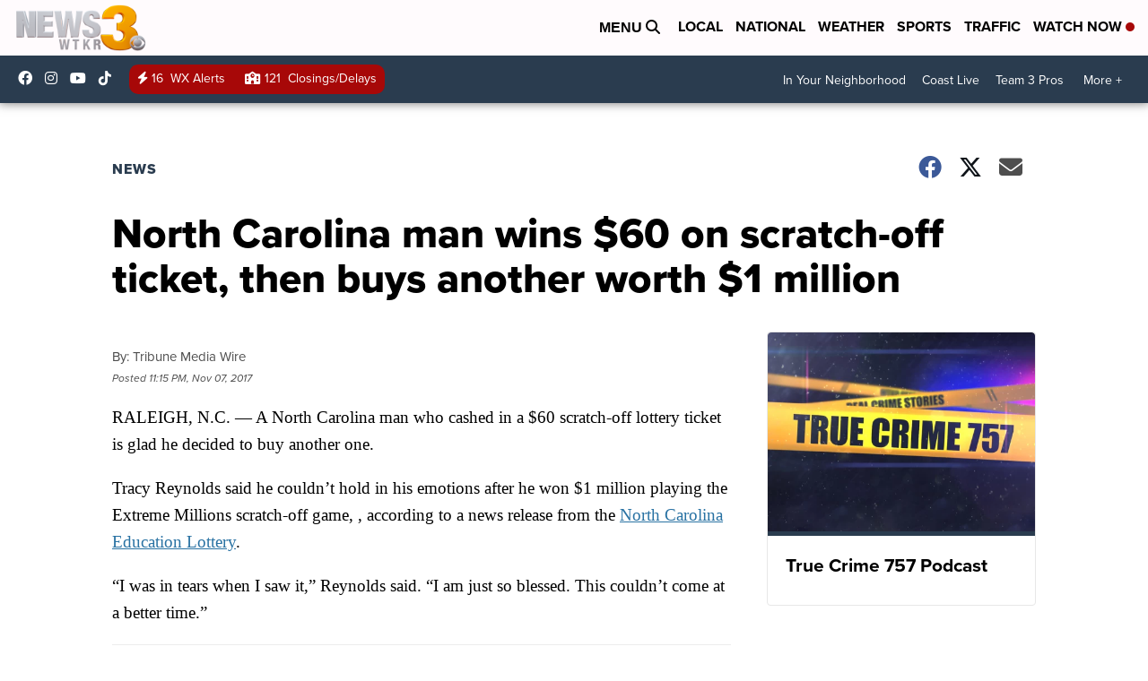

--- FILE ---
content_type: application/javascript; charset=utf-8
request_url: https://fundingchoicesmessages.google.com/f/AGSKWxVFf5twubJKXf1VhuEw79ilDu9APAKrSQQYqO6lpWY7waKwZCZOzlCA8KVN-0Cs1pA8k0yMea5qMEvhsOtvj-S4GanYmzwPBO8ifzfx0jRIvbOVAeNlxDiQduDU71jpCH2Vo56uwIhOfgqXjo0O38j7GWau7MmBmZOs9r2vtfJbC7fQLVm2mMtoOXFh/_/main_ad._adspace_/adsm2./aamsz=/gam.html?
body_size: -1288
content:
window['a486e39b-677d-4545-a870-96c06f90a403'] = true;